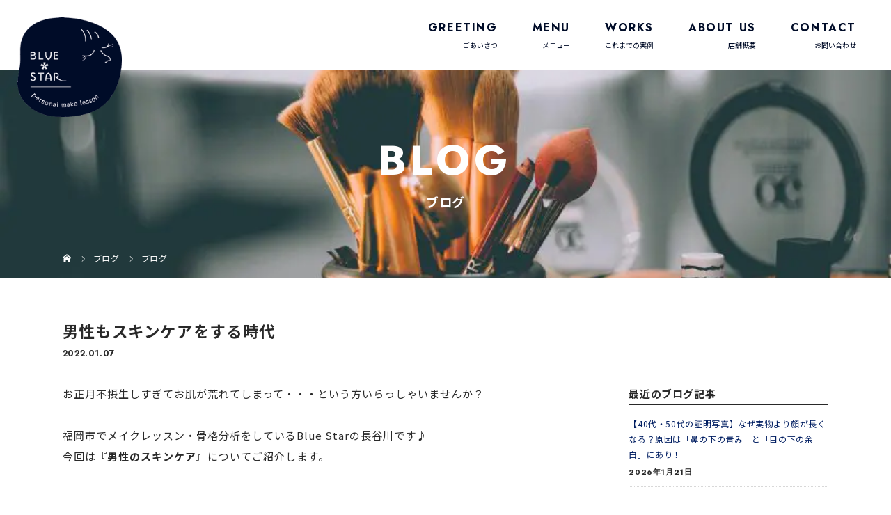

--- FILE ---
content_type: text/html; charset=UTF-8
request_url: https://bluestar-beaute.com/mens-skincare/
body_size: 40984
content:
<!DOCTYPE html>
<html class="pc" dir="ltr" lang="ja" prefix="og: https://ogp.me/ns#">
<head>
<meta charset="UTF-8">

<meta name="viewport" content="width=device-width">

<!--[if lt IE 9]>
<script src="https://bluestar-beaute.com/wp-content/themes/story_tcd041/js/html5.js"></script>
<![endif]-->
<link rel="pingback" href="https://bluestar-beaute.com/xmlrpc.php">

		<!-- All in One SEO 4.9.3 - aioseo.com -->
		<title>男性もスキンケアをする時代 - 福岡市のメイクレッスン・骨格分析ならBlue Star</title>
	<meta name="description" content="お正月不摂生しすぎてお肌が荒れてしまって・・・という方いらっしゃいませんか？ 福岡市でメイクレッ" />
	<meta name="robots" content="max-image-preview:large" />
	<meta name="author" content="bluestar"/>
	<link rel="canonical" href="https://bluestar-beaute.com/mens-skincare/" />
	<meta name="generator" content="All in One SEO (AIOSEO) 4.9.3" />
		<meta property="og:locale" content="ja_JP" />
		<meta property="og:site_name" content="福岡市のメイクレッスン・骨格分析ならBlue Star - メイクを論理的に考え、あなたの魅力を最大限に引き出すメイクレシピをつくる【Blue Star】は福岡市にあります。一人一人骨格や顔も違い、魅力やコンプレックスも異なります。流行りのメイクをしてみても、なんか違うと悩みますよね。私たちはお客様の理想と骨格分析の理論を取り入れながら、メイク相談であなたが似合うメイクをご提案いたします。メイクレッスンは完全予約制のマンツーマン対応。メンズメイクもおまかせください。" />
		<meta property="og:type" content="article" />
		<meta property="og:title" content="男性もスキンケアをする時代 - 福岡市のメイクレッスン・骨格分析ならBlue Star" />
		<meta property="og:description" content="お正月不摂生しすぎてお肌が荒れてしまって・・・という方いらっしゃいませんか？ 福岡市でメイクレッ" />
		<meta property="og:url" content="https://bluestar-beaute.com/mens-skincare/" />
		<meta property="article:published_time" content="2022-01-07T08:23:46+00:00" />
		<meta property="article:modified_time" content="2022-01-07T08:38:52+00:00" />
		<meta name="twitter:card" content="summary" />
		<meta name="twitter:title" content="男性もスキンケアをする時代 - 福岡市のメイクレッスン・骨格分析ならBlue Star" />
		<meta name="twitter:description" content="お正月不摂生しすぎてお肌が荒れてしまって・・・という方いらっしゃいませんか？ 福岡市でメイクレッ" />
		<script type="application/ld+json" class="aioseo-schema">
			{"@context":"https:\/\/schema.org","@graph":[{"@type":"BlogPosting","@id":"https:\/\/bluestar-beaute.com\/mens-skincare\/#blogposting","name":"\u7537\u6027\u3082\u30b9\u30ad\u30f3\u30b1\u30a2\u3092\u3059\u308b\u6642\u4ee3 - \u798f\u5ca1\u5e02\u306e\u30e1\u30a4\u30af\u30ec\u30c3\u30b9\u30f3\u30fb\u9aa8\u683c\u5206\u6790\u306a\u3089Blue Star","headline":"\u7537\u6027\u3082\u30b9\u30ad\u30f3\u30b1\u30a2\u3092\u3059\u308b\u6642\u4ee3","author":{"@id":"https:\/\/bluestar-beaute.com\/author\/bluestar\/#author"},"publisher":{"@id":"https:\/\/bluestar-beaute.com\/#organization"},"datePublished":"2022-01-07T17:23:46+09:00","dateModified":"2022-01-07T17:38:52+09:00","inLanguage":"ja","mainEntityOfPage":{"@id":"https:\/\/bluestar-beaute.com\/mens-skincare\/#webpage"},"isPartOf":{"@id":"https:\/\/bluestar-beaute.com\/mens-skincare\/#webpage"},"articleSection":"\u30d6\u30ed\u30b0"},{"@type":"BreadcrumbList","@id":"https:\/\/bluestar-beaute.com\/mens-skincare\/#breadcrumblist","itemListElement":[{"@type":"ListItem","@id":"https:\/\/bluestar-beaute.com#listItem","position":1,"name":"\u30db\u30fc\u30e0","item":"https:\/\/bluestar-beaute.com","nextItem":{"@type":"ListItem","@id":"https:\/\/bluestar-beaute.com\/category\/blog\/#listItem","name":"\u30d6\u30ed\u30b0"}},{"@type":"ListItem","@id":"https:\/\/bluestar-beaute.com\/category\/blog\/#listItem","position":2,"name":"\u30d6\u30ed\u30b0","item":"https:\/\/bluestar-beaute.com\/category\/blog\/","nextItem":{"@type":"ListItem","@id":"https:\/\/bluestar-beaute.com\/mens-skincare\/#listItem","name":"\u7537\u6027\u3082\u30b9\u30ad\u30f3\u30b1\u30a2\u3092\u3059\u308b\u6642\u4ee3"},"previousItem":{"@type":"ListItem","@id":"https:\/\/bluestar-beaute.com#listItem","name":"\u30db\u30fc\u30e0"}},{"@type":"ListItem","@id":"https:\/\/bluestar-beaute.com\/mens-skincare\/#listItem","position":3,"name":"\u7537\u6027\u3082\u30b9\u30ad\u30f3\u30b1\u30a2\u3092\u3059\u308b\u6642\u4ee3","previousItem":{"@type":"ListItem","@id":"https:\/\/bluestar-beaute.com\/category\/blog\/#listItem","name":"\u30d6\u30ed\u30b0"}}]},{"@type":"Organization","@id":"https:\/\/bluestar-beaute.com\/#organization","name":"\u798f\u5ca1\u5e02\u306e\u30e1\u30a4\u30af\u30ec\u30c3\u30b9\u30f3\u30fb\u9aa8\u683c\u5206\u6790\u306a\u3089Blue Star","description":"\u30e1\u30a4\u30af\u3092\u8ad6\u7406\u7684\u306b\u8003\u3048\u3001\u3042\u306a\u305f\u306e\u9b45\u529b\u3092\u6700\u5927\u9650\u306b\u5f15\u304d\u51fa\u3059\u30e1\u30a4\u30af\u30ec\u30b7\u30d4\u3092\u3064\u304f\u308b\u3010Blue Star\u3011\u306f\u798f\u5ca1\u5e02\u306b\u3042\u308a\u307e\u3059\u3002\u4e00\u4eba\u4e00\u4eba\u9aa8\u683c\u3084\u9854\u3082\u9055\u3044\u3001\u9b45\u529b\u3084\u30b3\u30f3\u30d7\u30ec\u30c3\u30af\u30b9\u3082\u7570\u306a\u308a\u307e\u3059\u3002\u6d41\u884c\u308a\u306e\u30e1\u30a4\u30af\u3092\u3057\u3066\u307f\u3066\u3082\u3001\u306a\u3093\u304b\u9055\u3046\u3068\u60a9\u307f\u307e\u3059\u3088\u306d\u3002\u79c1\u305f\u3061\u306f\u304a\u5ba2\u69d8\u306e\u7406\u60f3\u3068\u9aa8\u683c\u5206\u6790\u306e\u7406\u8ad6\u3092\u53d6\u308a\u5165\u308c\u306a\u304c\u3089\u3001\u30e1\u30a4\u30af\u76f8\u8ac7\u3067\u3042\u306a\u305f\u304c\u4f3c\u5408\u3046\u30e1\u30a4\u30af\u3092\u3054\u63d0\u6848\u3044\u305f\u3057\u307e\u3059\u3002\u30e1\u30a4\u30af\u30ec\u30c3\u30b9\u30f3\u306f\u5b8c\u5168\u4e88\u7d04\u5236\u306e\u30de\u30f3\u30c4\u30fc\u30de\u30f3\u5bfe\u5fdc\u3002\u30e1\u30f3\u30ba\u30e1\u30a4\u30af\u3082\u304a\u307e\u304b\u305b\u304f\u3060\u3055\u3044\u3002","url":"https:\/\/bluestar-beaute.com\/"},{"@type":"Person","@id":"https:\/\/bluestar-beaute.com\/author\/bluestar\/#author","url":"https:\/\/bluestar-beaute.com\/author\/bluestar\/","name":"bluestar","image":{"@type":"ImageObject","@id":"https:\/\/bluestar-beaute.com\/mens-skincare\/#authorImage","url":"https:\/\/secure.gravatar.com\/avatar\/f22fa0c47670c7b090cce415f06bc1d8?s=96&d=mm&r=g","width":96,"height":96,"caption":"bluestar"}},{"@type":"WebPage","@id":"https:\/\/bluestar-beaute.com\/mens-skincare\/#webpage","url":"https:\/\/bluestar-beaute.com\/mens-skincare\/","name":"\u7537\u6027\u3082\u30b9\u30ad\u30f3\u30b1\u30a2\u3092\u3059\u308b\u6642\u4ee3 - \u798f\u5ca1\u5e02\u306e\u30e1\u30a4\u30af\u30ec\u30c3\u30b9\u30f3\u30fb\u9aa8\u683c\u5206\u6790\u306a\u3089Blue Star","description":"\u304a\u6b63\u6708\u4e0d\u6442\u751f\u3057\u3059\u304e\u3066\u304a\u808c\u304c\u8352\u308c\u3066\u3057\u307e\u3063\u3066\u30fb\u30fb\u30fb\u3068\u3044\u3046\u65b9\u3044\u3089\u3063\u3057\u3083\u3044\u307e\u305b\u3093\u304b\uff1f \u798f\u5ca1\u5e02\u3067\u30e1\u30a4\u30af\u30ec\u30c3","inLanguage":"ja","isPartOf":{"@id":"https:\/\/bluestar-beaute.com\/#website"},"breadcrumb":{"@id":"https:\/\/bluestar-beaute.com\/mens-skincare\/#breadcrumblist"},"author":{"@id":"https:\/\/bluestar-beaute.com\/author\/bluestar\/#author"},"creator":{"@id":"https:\/\/bluestar-beaute.com\/author\/bluestar\/#author"},"datePublished":"2022-01-07T17:23:46+09:00","dateModified":"2022-01-07T17:38:52+09:00"},{"@type":"WebSite","@id":"https:\/\/bluestar-beaute.com\/#website","url":"https:\/\/bluestar-beaute.com\/","name":"\u798f\u5ca1\u5e02\u306e\u30e1\u30a4\u30af\u30ec\u30c3\u30b9\u30f3\u30fb\u9aa8\u683c\u5206\u6790\u306a\u3089Blue Star","description":"\u30e1\u30a4\u30af\u3092\u8ad6\u7406\u7684\u306b\u8003\u3048\u3001\u3042\u306a\u305f\u306e\u9b45\u529b\u3092\u6700\u5927\u9650\u306b\u5f15\u304d\u51fa\u3059\u30e1\u30a4\u30af\u30ec\u30b7\u30d4\u3092\u3064\u304f\u308b\u3010Blue Star\u3011\u306f\u798f\u5ca1\u5e02\u306b\u3042\u308a\u307e\u3059\u3002\u4e00\u4eba\u4e00\u4eba\u9aa8\u683c\u3084\u9854\u3082\u9055\u3044\u3001\u9b45\u529b\u3084\u30b3\u30f3\u30d7\u30ec\u30c3\u30af\u30b9\u3082\u7570\u306a\u308a\u307e\u3059\u3002\u6d41\u884c\u308a\u306e\u30e1\u30a4\u30af\u3092\u3057\u3066\u307f\u3066\u3082\u3001\u306a\u3093\u304b\u9055\u3046\u3068\u60a9\u307f\u307e\u3059\u3088\u306d\u3002\u79c1\u305f\u3061\u306f\u304a\u5ba2\u69d8\u306e\u7406\u60f3\u3068\u9aa8\u683c\u5206\u6790\u306e\u7406\u8ad6\u3092\u53d6\u308a\u5165\u308c\u306a\u304c\u3089\u3001\u30e1\u30a4\u30af\u76f8\u8ac7\u3067\u3042\u306a\u305f\u304c\u4f3c\u5408\u3046\u30e1\u30a4\u30af\u3092\u3054\u63d0\u6848\u3044\u305f\u3057\u307e\u3059\u3002\u30e1\u30a4\u30af\u30ec\u30c3\u30b9\u30f3\u306f\u5b8c\u5168\u4e88\u7d04\u5236\u306e\u30de\u30f3\u30c4\u30fc\u30de\u30f3\u5bfe\u5fdc\u3002\u30e1\u30f3\u30ba\u30e1\u30a4\u30af\u3082\u304a\u307e\u304b\u305b\u304f\u3060\u3055\u3044\u3002","inLanguage":"ja","publisher":{"@id":"https:\/\/bluestar-beaute.com\/#organization"}}]}
		</script>
		<!-- All in One SEO -->

<link rel='dns-prefetch' href='//s.w.org' />
<link rel="alternate" type="application/rss+xml" title="福岡市のメイクレッスン・骨格分析ならBlue Star &raquo; 男性もスキンケアをする時代 のコメントのフィード" href="https://bluestar-beaute.com/mens-skincare/feed/" />
<link rel='stylesheet' id='wp-block-library-css'  href='https://bluestar-beaute.com/wp-includes/css/dist/block-library/style.min.css?ver=6.0.11' type='text/css' media='all' />
<link rel='stylesheet' id='aioseo/css/src/vue/standalone/blocks/table-of-contents/global.scss-css'  href='https://bluestar-beaute.com/wp-content/plugins/all-in-one-seo-pack/dist/Lite/assets/css/table-of-contents/global.e90f6d47.css?ver=4.9.3' type='text/css' media='all' />
<style id='global-styles-inline-css' type='text/css'>
body{--wp--preset--color--black: #000000;--wp--preset--color--cyan-bluish-gray: #abb8c3;--wp--preset--color--white: #ffffff;--wp--preset--color--pale-pink: #f78da7;--wp--preset--color--vivid-red: #cf2e2e;--wp--preset--color--luminous-vivid-orange: #ff6900;--wp--preset--color--luminous-vivid-amber: #fcb900;--wp--preset--color--light-green-cyan: #7bdcb5;--wp--preset--color--vivid-green-cyan: #00d084;--wp--preset--color--pale-cyan-blue: #8ed1fc;--wp--preset--color--vivid-cyan-blue: #0693e3;--wp--preset--color--vivid-purple: #9b51e0;--wp--preset--gradient--vivid-cyan-blue-to-vivid-purple: linear-gradient(135deg,rgba(6,147,227,1) 0%,rgb(155,81,224) 100%);--wp--preset--gradient--light-green-cyan-to-vivid-green-cyan: linear-gradient(135deg,rgb(122,220,180) 0%,rgb(0,208,130) 100%);--wp--preset--gradient--luminous-vivid-amber-to-luminous-vivid-orange: linear-gradient(135deg,rgba(252,185,0,1) 0%,rgba(255,105,0,1) 100%);--wp--preset--gradient--luminous-vivid-orange-to-vivid-red: linear-gradient(135deg,rgba(255,105,0,1) 0%,rgb(207,46,46) 100%);--wp--preset--gradient--very-light-gray-to-cyan-bluish-gray: linear-gradient(135deg,rgb(238,238,238) 0%,rgb(169,184,195) 100%);--wp--preset--gradient--cool-to-warm-spectrum: linear-gradient(135deg,rgb(74,234,220) 0%,rgb(151,120,209) 20%,rgb(207,42,186) 40%,rgb(238,44,130) 60%,rgb(251,105,98) 80%,rgb(254,248,76) 100%);--wp--preset--gradient--blush-light-purple: linear-gradient(135deg,rgb(255,206,236) 0%,rgb(152,150,240) 100%);--wp--preset--gradient--blush-bordeaux: linear-gradient(135deg,rgb(254,205,165) 0%,rgb(254,45,45) 50%,rgb(107,0,62) 100%);--wp--preset--gradient--luminous-dusk: linear-gradient(135deg,rgb(255,203,112) 0%,rgb(199,81,192) 50%,rgb(65,88,208) 100%);--wp--preset--gradient--pale-ocean: linear-gradient(135deg,rgb(255,245,203) 0%,rgb(182,227,212) 50%,rgb(51,167,181) 100%);--wp--preset--gradient--electric-grass: linear-gradient(135deg,rgb(202,248,128) 0%,rgb(113,206,126) 100%);--wp--preset--gradient--midnight: linear-gradient(135deg,rgb(2,3,129) 0%,rgb(40,116,252) 100%);--wp--preset--duotone--dark-grayscale: url('#wp-duotone-dark-grayscale');--wp--preset--duotone--grayscale: url('#wp-duotone-grayscale');--wp--preset--duotone--purple-yellow: url('#wp-duotone-purple-yellow');--wp--preset--duotone--blue-red: url('#wp-duotone-blue-red');--wp--preset--duotone--midnight: url('#wp-duotone-midnight');--wp--preset--duotone--magenta-yellow: url('#wp-duotone-magenta-yellow');--wp--preset--duotone--purple-green: url('#wp-duotone-purple-green');--wp--preset--duotone--blue-orange: url('#wp-duotone-blue-orange');--wp--preset--font-size--small: 13px;--wp--preset--font-size--medium: 20px;--wp--preset--font-size--large: 36px;--wp--preset--font-size--x-large: 42px;}.has-black-color{color: var(--wp--preset--color--black) !important;}.has-cyan-bluish-gray-color{color: var(--wp--preset--color--cyan-bluish-gray) !important;}.has-white-color{color: var(--wp--preset--color--white) !important;}.has-pale-pink-color{color: var(--wp--preset--color--pale-pink) !important;}.has-vivid-red-color{color: var(--wp--preset--color--vivid-red) !important;}.has-luminous-vivid-orange-color{color: var(--wp--preset--color--luminous-vivid-orange) !important;}.has-luminous-vivid-amber-color{color: var(--wp--preset--color--luminous-vivid-amber) !important;}.has-light-green-cyan-color{color: var(--wp--preset--color--light-green-cyan) !important;}.has-vivid-green-cyan-color{color: var(--wp--preset--color--vivid-green-cyan) !important;}.has-pale-cyan-blue-color{color: var(--wp--preset--color--pale-cyan-blue) !important;}.has-vivid-cyan-blue-color{color: var(--wp--preset--color--vivid-cyan-blue) !important;}.has-vivid-purple-color{color: var(--wp--preset--color--vivid-purple) !important;}.has-black-background-color{background-color: var(--wp--preset--color--black) !important;}.has-cyan-bluish-gray-background-color{background-color: var(--wp--preset--color--cyan-bluish-gray) !important;}.has-white-background-color{background-color: var(--wp--preset--color--white) !important;}.has-pale-pink-background-color{background-color: var(--wp--preset--color--pale-pink) !important;}.has-vivid-red-background-color{background-color: var(--wp--preset--color--vivid-red) !important;}.has-luminous-vivid-orange-background-color{background-color: var(--wp--preset--color--luminous-vivid-orange) !important;}.has-luminous-vivid-amber-background-color{background-color: var(--wp--preset--color--luminous-vivid-amber) !important;}.has-light-green-cyan-background-color{background-color: var(--wp--preset--color--light-green-cyan) !important;}.has-vivid-green-cyan-background-color{background-color: var(--wp--preset--color--vivid-green-cyan) !important;}.has-pale-cyan-blue-background-color{background-color: var(--wp--preset--color--pale-cyan-blue) !important;}.has-vivid-cyan-blue-background-color{background-color: var(--wp--preset--color--vivid-cyan-blue) !important;}.has-vivid-purple-background-color{background-color: var(--wp--preset--color--vivid-purple) !important;}.has-black-border-color{border-color: var(--wp--preset--color--black) !important;}.has-cyan-bluish-gray-border-color{border-color: var(--wp--preset--color--cyan-bluish-gray) !important;}.has-white-border-color{border-color: var(--wp--preset--color--white) !important;}.has-pale-pink-border-color{border-color: var(--wp--preset--color--pale-pink) !important;}.has-vivid-red-border-color{border-color: var(--wp--preset--color--vivid-red) !important;}.has-luminous-vivid-orange-border-color{border-color: var(--wp--preset--color--luminous-vivid-orange) !important;}.has-luminous-vivid-amber-border-color{border-color: var(--wp--preset--color--luminous-vivid-amber) !important;}.has-light-green-cyan-border-color{border-color: var(--wp--preset--color--light-green-cyan) !important;}.has-vivid-green-cyan-border-color{border-color: var(--wp--preset--color--vivid-green-cyan) !important;}.has-pale-cyan-blue-border-color{border-color: var(--wp--preset--color--pale-cyan-blue) !important;}.has-vivid-cyan-blue-border-color{border-color: var(--wp--preset--color--vivid-cyan-blue) !important;}.has-vivid-purple-border-color{border-color: var(--wp--preset--color--vivid-purple) !important;}.has-vivid-cyan-blue-to-vivid-purple-gradient-background{background: var(--wp--preset--gradient--vivid-cyan-blue-to-vivid-purple) !important;}.has-light-green-cyan-to-vivid-green-cyan-gradient-background{background: var(--wp--preset--gradient--light-green-cyan-to-vivid-green-cyan) !important;}.has-luminous-vivid-amber-to-luminous-vivid-orange-gradient-background{background: var(--wp--preset--gradient--luminous-vivid-amber-to-luminous-vivid-orange) !important;}.has-luminous-vivid-orange-to-vivid-red-gradient-background{background: var(--wp--preset--gradient--luminous-vivid-orange-to-vivid-red) !important;}.has-very-light-gray-to-cyan-bluish-gray-gradient-background{background: var(--wp--preset--gradient--very-light-gray-to-cyan-bluish-gray) !important;}.has-cool-to-warm-spectrum-gradient-background{background: var(--wp--preset--gradient--cool-to-warm-spectrum) !important;}.has-blush-light-purple-gradient-background{background: var(--wp--preset--gradient--blush-light-purple) !important;}.has-blush-bordeaux-gradient-background{background: var(--wp--preset--gradient--blush-bordeaux) !important;}.has-luminous-dusk-gradient-background{background: var(--wp--preset--gradient--luminous-dusk) !important;}.has-pale-ocean-gradient-background{background: var(--wp--preset--gradient--pale-ocean) !important;}.has-electric-grass-gradient-background{background: var(--wp--preset--gradient--electric-grass) !important;}.has-midnight-gradient-background{background: var(--wp--preset--gradient--midnight) !important;}.has-small-font-size{font-size: var(--wp--preset--font-size--small) !important;}.has-medium-font-size{font-size: var(--wp--preset--font-size--medium) !important;}.has-large-font-size{font-size: var(--wp--preset--font-size--large) !important;}.has-x-large-font-size{font-size: var(--wp--preset--font-size--x-large) !important;}
</style>
<link rel='stylesheet' id='story-slick-css'  href='https://bluestar-beaute.com/wp-content/themes/story_tcd041/css/slick.css?ver=6.0.11' type='text/css' media='all' />
<link rel='stylesheet' id='story-slick-theme-css'  href='https://bluestar-beaute.com/wp-content/themes/story_tcd041/css/slick-theme.css?ver=6.0.11' type='text/css' media='all' />
<link rel='stylesheet' id='story-style-css'  href='https://bluestar-beaute.com/wp-content/themes/story_tcd041/style.css?ver=1.7' type='text/css' media='all' />
<link rel='stylesheet' id='story-responsive-css'  href='https://bluestar-beaute.com/wp-content/themes/story_tcd041/responsive.css?ver=1.7' type='text/css' media='all' />
<link rel='stylesheet' id='story-footer-bar-css'  href='https://bluestar-beaute.com/wp-content/themes/story_tcd041/css/footer-bar.css?ver=1.7' type='text/css' media='all' />
<script type='text/javascript' src='https://bluestar-beaute.com/wp-includes/js/jquery/jquery.min.js?ver=3.6.0' id='jquery-core-js'></script>
<script type='text/javascript' src='https://bluestar-beaute.com/wp-includes/js/jquery/jquery-migrate.min.js?ver=3.3.2' id='jquery-migrate-js'></script>
<script type='text/javascript' src='https://bluestar-beaute.com/wp-content/themes/story_tcd041/js/slick.min.js?ver=1.7' id='story-slick-js'></script>
<script type='text/javascript' src='https://bluestar-beaute.com/wp-content/themes/story_tcd041/js/functions.js?ver=1.7' id='story-script-js'></script>
<script type='text/javascript' src='https://bluestar-beaute.com/wp-content/themes/story_tcd041/js/responsive.js?ver=1.7' id='story-responsive-js'></script>
<link rel="https://api.w.org/" href="https://bluestar-beaute.com/wp-json/" /><link rel="alternate" type="application/json" href="https://bluestar-beaute.com/wp-json/wp/v2/posts/194" /><link rel="EditURI" type="application/rsd+xml" title="RSD" href="https://bluestar-beaute.com/xmlrpc.php?rsd" />
<link rel="wlwmanifest" type="application/wlwmanifest+xml" href="https://bluestar-beaute.com/wp-includes/wlwmanifest.xml" /> 
<meta name="generator" content="WordPress 6.0.11" />
<link rel='shortlink' href='https://bluestar-beaute.com/?p=194' />
<link rel="alternate" type="application/json+oembed" href="https://bluestar-beaute.com/wp-json/oembed/1.0/embed?url=https%3A%2F%2Fbluestar-beaute.com%2Fmens-skincare%2F" />
<link rel="alternate" type="text/xml+oembed" href="https://bluestar-beaute.com/wp-json/oembed/1.0/embed?url=https%3A%2F%2Fbluestar-beaute.com%2Fmens-skincare%2F&#038;format=xml" />
<style type="text/css">

</style>
<noscript><style>.lazyload[data-src]{display:none !important;}</style></noscript><style>.lazyload{background-image:none !important;}.lazyload:before{background-image:none !important;}</style>		<style type="text/css" id="wp-custom-css">
			.blue-star-menu-note {   

 border: 3px solid #FF6346;
    border-radius: 20px;
    padding: 10px;
    margin-top: 30px;
    background: bisque;
}		</style>
			
<style>
</style>
<!--スマホ表示時のみ電話番号にリンク-->
<script type="text/javascript">
	  function smtel(telno){
		  if((navigator.userAgent.indexOf('iPhone') > 0 && navigator.userAgent.indexOf('iPod') == -1) || navigator.userAgent.indexOf('Android') > 0 && navigator.userAgent.indexOf('Mobile') > 0){
			  document.write('<a class="tel-link" href="tel:'+telno+'">'+telno+'</a>');
		  }else{
			  document.write('<span class="tel-link">'+telno+'</span>');
		  }
	  }
</script>
  
<!--font-awesome-->
<link href="https://use.fontawesome.com/releases/v5.6.1/css/all.css" rel="stylesheet">
<!--font-awesomeここまで-->
	
<!-- web font -->
<link rel="preconnect" href="https://fonts.googleapis.com">
<link rel="preconnect" href="https://fonts.gstatic.com" crossorigin>
<link href="https://fonts.googleapis.com/css2?family=Jost:wght@100;700&family=Noto+Sans+JP:wght@400;700&display=swap" rel="stylesheet">
<!-- web font END -->

<!-- originalCSS -->
<!-- <link rel="stylesheet" type="text/css" href="https://bluestar-beaute.com/wp-content/themes/story_tcd041/original.css"> -->
<link rel="stylesheet" href=https://bluestar-beaute.com/wp-content/themes/story_tcd041/original.css?ver=202601211718>
<!-- originalCSS END -->
	
<!-- ファビコン -->
<link rel="icon" href="https://bluestar-beaute.com/wp-content/themes/story_tcd041/img/favicon.ico">
 
<!-- スマホ用アイコン -->
<link rel="apple-touch-icon" sizes="180x180" href="https://bluestar-beaute.com/wp-content/themes/story_tcd041/img/app-icon.png">

	<!-- Google tag (gtag.js) -->
<script async src="https://www.googletagmanager.com/gtag/js?id=G-B8PM3E079Z"></script>
<script>
  window.dataLayer = window.dataLayer || [];
  function gtag(){dataLayer.push(arguments);}
  gtag('js', new Date());

  gtag('config', 'G-B8PM3E079Z');
</script>
<meta name="google-site-verification" content="KwQQ_7HCciSFiD66w4q7iAtOOEdxGQq-bKwWZ-LuUZs" />
</head>
<body class="post-template-default single single-post postid-194 single-format-standard font-type1">
<div id="site-loader-overlay"><div id="site-loader-spinner" style="border: 3px solid rgba(159, 136, 110, .5); border-left: 3px solid #9F886E;">Loading</div></div>
<div id="site_wrap">
<header class="header">
	<div class="header-bar header-bar-fixed" style="background-color: #FFFFFF; color: #666666;">
		<div class="header-bar-inner inner">
			<div class="logo logo-image"><a href="https://bluestar-beaute.com/" data-label="福岡市のメイクレッスン・骨格分析ならBlue Star"><img class="h_logo lazyload" src="[data-uri]" alt="福岡市のメイクレッスン・骨格分析ならBlue Star" data-src="https://bluestar-beaute.com/wp-content/uploads/2021/11/logo.png" decoding="async" data-eio-rwidth="400" data-eio-rheight="382"><noscript><img class="h_logo" src="https://bluestar-beaute.com/wp-content/uploads/2021/11/logo.png" alt="福岡市のメイクレッスン・骨格分析ならBlue Star" data-eio="l"></noscript></a></div>
			<a href="#" id="global-nav-button" class="global-nav-button"></a>
			<nav id="global-nav" class="global-nav"><ul id="menu-%e3%82%b0%e3%83%ad%e3%83%bc%e3%83%90%e3%83%ab%e3%83%a1%e3%83%8b%e3%83%a5%e3%83%bc" class="menu"><li id="menu-item-23" class="global-menu-home menu-item menu-item-type-post_type menu-item-object-page menu-item-home menu-item-23"><a href="https://bluestar-beaute.com/"><span></span>HOME</a></li>
<li id="menu-item-24" class="global-menu-greeting menu-item menu-item-type-post_type menu-item-object-page menu-item-24"><a href="https://bluestar-beaute.com/greeting/"><span></span>GREETING</a></li>
<li id="menu-item-26" class="global-menu-menu menu-item menu-item-type-post_type menu-item-object-page menu-item-26"><a href="https://bluestar-beaute.com/menu/"><span></span>MENU</a></li>
<li id="menu-item-60" class="global-menu-works menu-item menu-item-type-custom menu-item-object-custom menu-item-60"><a href="https://bluestar-beaute.com/works/"><span></span>WORKS</a></li>
<li id="menu-item-28" class="global-menu-aboutus menu-item menu-item-type-post_type menu-item-object-page menu-item-has-children menu-item-28"><a href="https://bluestar-beaute.com/about/"><span></span>ABOUT US</a>
<ul class="sub-menu">
	<li id="menu-item-58" class="menu-item menu-item-type-post_type menu-item-object-page current_page_parent menu-item-58"><a href="https://bluestar-beaute.com/blog/"><span></span>ブログ</a></li>
</ul>
</li>
<li id="menu-item-25" class="global-menu-contact menu-item menu-item-type-post_type menu-item-object-page menu-item-has-children menu-item-25"><a href="https://bluestar-beaute.com/reserved/"><span></span>CONTACT</a>
<ul class="sub-menu">
	<li id="menu-item-27" class="menu-item menu-item-type-post_type menu-item-object-page menu-item-27"><a href="https://bluestar-beaute.com/faq/"><span></span>よくある質問</a></li>
</ul>
</li>
</ul></nav>		</div>
	</div>
	<div class="signage lazyload" style="" data-back="https://bluestar-beaute.com/wp-content/uploads/2021/12/header_content.jpg">
		<div class="signage-content">
			<h1 class="signage-title headline-font-type">BLOG</h1>
			<p class="signage-title-sub">ブログ</p>
		</div>
	</div>
	<div class="breadcrumb-wrapper">
		<ul class="breadcrumb inner" itemscope itemtype="http://schema.org/BreadcrumbList">
			<li class="home" itemprop="itemListElement" itemscope itemtype="http://schema.org/ListItem">
				<a href="https://bluestar-beaute.com/" itemprop="item">
					<span itemprop="name">HOME</span>
				</a>
				<meta itemprop="position" content="1" />
			</li>
						<li itemprop="itemListElement" itemscope itemtype="http://schema.org/ListItem">
				<a href="https://bluestar-beaute.com/blog/" itemprop="item">
					<span itemprop="name">ブログ</span>
				</a>
				<meta itemprop="position" content="2" />
			</li>
			<li itemprop="itemListElement" itemscope itemtype="http://schema.org/ListItem">
							<a href="https://bluestar-beaute.com/category/blog/" itemscope itemtype="http://schema.org/Thing" itemprop="item">
					<span itemprop="name">ブログ</span>
				</a>
							<meta itemprop="position" content="3" />
			</li>
								</ul>
	</div>
</header>
<div class="main">
	<div class="inner">
		<div class="post-header">
			<h1 class="post-title headline-font-type" style="font-size: 42px;">男性もスキンケアをする時代</h1>
			<p class="post-meta">
				<time class="post-date" datetime="2022-01-07">2022.01.07</time>			</p>
		</div>
		<div class="clearfix">
			<div class="primary fleft">
				<div class="post-content">
<p>お正月不摂生しすぎてお肌が荒れてしまって・・・という方いらっしゃいませんか？</p>
<p>&nbsp;</p>
<p>福岡市でメイクレッスン・骨格分析をしているBlue Starの長谷川です♪</p>
<p>今回は<strong>『男性のスキンケア』</strong>についてご紹介します。</p>
<h2>男性のスキンケアについて</h2>
<p>最近は男性のスキンケアも一般的になりつつあり、メンズコスメも随分増えてきました。</p>
<p>男性用というからには女性用と違うものであろうと察しがつきます。</p>
<p>&nbsp;</p>
<p>では男性と女性の肌のはどう違うのでしょうか？</p>
<h3>男性と女性の肌の違い</h3>
<p>男性の肌は皮膚が厚く、キメが粗くて毛穴が目立ちやすい、肌触りもザラザラする傾向にあります。</p>
<p>また、女性の肌に比べて皮脂の分泌量が2～3倍と多いですが、水分蒸散量は2倍以上あり、肌の水分量は女性のわずか30～50％にしかすぎません。</p>
<p><strong>皮脂が多いため乾燥を感じにくいですが、実際乾燥しやすい</strong>のが男性の肌の特徴です。</p>
<p>&nbsp;</p>
<p>女性の肌は男性の肌に比べて保水力はありますが、<strong>皮膚が薄いため外的要因によるダメージを受けやすい</strong>のが特徴です。</p>
<p>そのためシミやそばかすなどができやすくなっています。</p>
<p>また、ホルモンバランスの変化により肌の状態も変化します。</p>
<p>&nbsp;</p>
<p>男女に共通してスキンケアで大切なのは<strong>「洗顔」「保湿」「紫外線対策」</strong>の３つです。</p>
<h3>男性はひげそり後の保湿が大事！</h3>
<p>男性のスキンケアでは、ひげそり後の保湿が重要です。</p>
<p>男性の肌は保水力が低いにもかかわらず、日々のひげそりによる摩擦で肌表面を傷つけてしまっています。</p>
<p>ひげそりにかける時間が長い人ほど<strong>肌あれや色素沈着が多く見られる</strong>、という調査結果もあるそうです。</p>
<p>&nbsp;</p>
<p>毎日のスキンケアとしては、朝と夜1日2回の洗顔で余分な皮脂を落とし、洗顔後は化粧水などでしっかり保湿すること。</p>
<p>日本人男性は化粧水の使用率はとても高いけれども、その後<strong>乳液を使わない方が多い</strong>のが特徴なんだそうです。</p>
<p>&nbsp;</p>
<p>みなさんちゃんと乳液使ってますか？</p>
<p>化粧水だけでは、瞬間的にはうるおってもすぐに蒸発してしまいます。</p>
<p>ちゃんと保湿をするためには水分を与えた後、<strong>肌の中の水分を逃さないよう</strong>油分でふたをする必要があります。</p>
<p>&nbsp;</p>
<p>化粧水の後は乳液もしくはクリームで蓋をすることが大切です。</p>
<p>ひげそり後にはとくにていねいに保湿してあげましょう！</p>
<h3>紫外線対策は１年中やること！</h3>
<p>女性では当たり前になってきた紫外線対策ですが、男性で紫外線対策をしっかり行っている人はまたまだ少ないのではないでしょうか？</p>
<p>&nbsp;</p>
<p>紫外線は1年中、曇りの日でも降り注いでいます。</p>
<p>紫外線によるダメージは、<strong>シミ</strong>はもちろん肌の乾燥が進むことで<strong>シワやたるみ</strong>などにもつながります。</p>
<p>&nbsp;</p>
<p>年齢を重ねてから肌に最も差が出るが紫外線対策。</p>
<p>男性の方も紫外線対策は<strong>一年中必要</strong>です。</p>
<p>&nbsp;</p>
<p>肌は体やメンタルのコンディション、ライフスタイルの変化を映し出します。</p>
<p>日々の肌の状態を自分の目や手で確認し、自分の肌を知り、自分に合うスキンケアを探し、肌が本来もっている力や美しさを引き出してあげてください。</p>
<p>毎日の努力が未来の自分の肌を作ります。<br />
もし、皆さんのまわりにまだ何もしていない男性がいたら、スキンケアの価値をぜひ伝えてあげてください。</p>
<div class="tel-box">
<h2>お電話でのご予約</h2>
<address class="footer_tel">Tel.<a href="tel:080-3509-5393">080-3509-5393</a></address>
<p class="footer-info">お問い合わせ時間8:00～22:00</p>
<p class="footer-caution">上記時間外をご希望の場合もお気軽にご相談ください。</p>
<p class="contact-caution">Webサイトを見たとお知らせください。</p>
<p class="contact-caution">営業や勧誘のお電話はご遠慮ください。</p>
</div>
				</div>
				<!-- banner1 -->
				<div class="single_share clearfix" id="single_share_bottom">
<div class="share-type1 share-btm">
 
	<div class="sns mt10">
		<ul class="type1 clearfix">
			<li class="twitter">
				<a href="http://twitter.com/share?text=%E7%94%B7%E6%80%A7%E3%82%82%E3%82%B9%E3%82%AD%E3%83%B3%E3%82%B1%E3%82%A2%E3%82%92%E3%81%99%E3%82%8B%E6%99%82%E4%BB%A3&url=https%3A%2F%2Fbluestar-beaute.com%2Fmens-skincare%2F&via=&tw_p=tweetbutton&related=" onclick="javascript:window.open(this.href, '', 'menubar=no,toolbar=no,resizable=yes,scrollbars=yes,height=400,width=600');return false;"><i class="icon-twitter"></i><span class="ttl">Tweet</span><span class="share-count"></span></a>
			</li>
			<li class="hatebu">
				<a href="http://b.hatena.ne.jp/add?mode=confirm&url=https%3A%2F%2Fbluestar-beaute.com%2Fmens-skincare%2F" onclick="javascript:window.open(this.href, '', 'menubar=no,toolbar=no,resizable=yes,scrollbars=yes,height=400,width=510');return false;" ><i class="icon-hatebu"></i><span class="ttl">Hatena</span><span class="share-count"></span></a>
			</li>
		</ul>
	</div>
</div>
				</div>
				<!-- banner2 -->
			</div>
		<div class="secondary fright">

		<div class="side_widget clearfix widget_recent_entries" id="recent-posts-3">

		<h4 class="headline-bar">最近のブログ記事</h4>
		<ul>
											<li>
					<a href="https://bluestar-beaute.com/id-photo-2/">【40代・50代の証明写真】なぜ実物より顔が長くなる？原因は「鼻の下の青み」と「目の下の余白」にあり！</a>
											<span class="post-date">2026年1月21日</span>
									</li>
											<li>
					<a href="https://bluestar-beaute.com/eye-makeup-3/">【初心者必見】なぜか上手くいかない……を卒業。アイメイクが劇的に変わる「3つの鉄則」</a>
											<span class="post-date">2026年1月20日</span>
									</li>
											<li>
					<a href="https://bluestar-beaute.com/eyebrow-20/">顔の印象は眉で決まる！骨格別「似合う眉毛」の基本ルール</a>
											<span class="post-date">2026年1月19日</span>
									</li>
											<li>
					<a href="https://bluestar-beaute.com/new-year-2026/">【新年のご挨拶】2026年、もっと「自分の魅力」を使いこなす一年に。</a>
											<span class="post-date">2026年1月14日</span>
									</li>
											<li>
					<a href="https://bluestar-beaute.com/year-end-2025/">【年末のご挨拶】来年も「素材を活かすメイク」で、鏡を見るのを毎日の楽しみに</a>
											<span class="post-date">2025年12月29日</span>
									</li>
					</ul>

		</div>
		</div>
		</div>
	</div>
</div>
<footer>
	<div class="footer_map">
<!-- 		<iframe  width="100%" height="400" style="border:0;" allowfullscreen="" loading="lazy" referrerpolicy="no-referrer-when-downgrade" data-src="https://www.google.com/maps/embed?pb=!1m18!1m12!1m3!1d3323.767874654763!2d130.4074327!3d33.58537570000001!2m3!1f0!2f0!3f0!3m2!1i1024!2i768!4f13.1!3m3!1m2!1s0x354191976431576f%3A0x8236edab7b7189ef!2z44CSODEwLTAwMDMg56aP5bKh55yM56aP5bKh5biC5Lit5aSu5Yy65pil5ZCJ77yR5LiB55uu77yR77yV4oiS77yRIOOCqOODq-ODleOCo-ODs-WkqeelnuWNlw!5e0!3m2!1sja!2sjp!4v1681696405645!5m2!1sja!2sjp" class="lazyload"></iframe> -->
<!-- 		<iframe  width="100%" height="400" style="border:0;" allowfullscreen="" loading="lazy" referrerpolicy="no-referrer-when-downgrade" data-src="https://www.google.com/maps/embed?pb=!1m18!1m12!1m3!1d1661.8837034625676!2d130.40617073648679!3d33.58538784223658!2m3!1f0!2f0!3f0!3m2!1i1024!2i768!4f13.1!3m3!1m2!1s0x35419185cc7c75e7%3A0x1a302edfd9768350!2z44Ko44Or44OV44Kj44Oz5aSp56We5Y2X!5e0!3m2!1sja!2sjp!4v1701414406481!5m2!1sja!2sjp" class="lazyload"></iframe> -->
		<iframe  width="100%" height="400" style="border:0;" allowfullscreen="" loading="lazy" referrerpolicy="no-referrer-when-downgrade" data-src="https://www.google.com/maps/embed?pb=!1m18!1m12!1m3!1d3323.4791178902974!2d130.41110707584133!3d33.59287107333349!2m3!1f0!2f0!3f0!3m2!1i1024!2i768!4f13.1!3m3!1m2!1s0x354191c08b9978e9%3A0xb155bb8f681d5cac!2z44Or44Ko44Oh44K-44Oz44Ot44Ov44O844Or56WH5ZyS!5e0!3m2!1sja!2sjp!4v1745205311908!5m2!1sja!2sjp" class="lazyload"></iframe>
	</div>	
	<div class="footer_about_sec flex-inner">
		<div class="footer_about_inner">
			<h2>Blue Star</h2>
<!-- 			<p class="footer-address">〒810-0003 福岡市中央区春吉1丁目15-1 エルフィン天神南301</p> -->
			<p class="footer-address">〒812-0038 福岡県福岡市博多区祇園町2-24 ルエメゾンロワール祇園303</p>
            <address class="footer_tel"><span>Tel.</span><a href="tel:080-3509-5393">080-3509-5393</a></address>
			<p class="footer-info"><span>お問い合わせ時間</span>8:00～22:00<br>
<!-- <span>レッスン場所</span>〒810-0003 福岡市中央区春吉1丁目</p> -->
			<p class="footer-caution">上記時間外をご希望の場合もお気軽にご相談ください。<!--<br>ご予約時にご住所をお伝えいたします。--></p>
			<a href="https://www.instagram.com/blue_star.beaute/" target="_blank" rel="noopener" class="sns-but instagram">Instagram</a>
			<div style="margin: 2% 0;">
				<a href="https://yoya-kuru.com/priority_select.php?s=1061&ifa=" target="_blank"><img src="[data-uri]" class="yoyaku_bunner lazyload" alt="【Blue Star】WEB予約はこちらから" data-src="https://bluestar-beaute.com/wp-content/uploads/2021/12/yoyakuru-banner.jpg" decoding="async" data-eio-rwidth="320" data-eio-rheight="100" /><noscript><img src="https://bluestar-beaute.com/wp-content/uploads/2021/12/yoyakuru-banner.jpg" class="yoyaku_bunner" alt="【Blue Star】WEB予約はこちらから" data-eio="l" /></noscript></a>
			</div>
		</div>
		<div class="footer-menu flex-inner">
			<ul class="footer-menu-list">
				<li><a href="https://bluestar-beaute.com/">HOME</a></li>
				<li><a href="https://bluestar-beaute.com/greeting/">ごあいさつ</a></li>
				<li><a href="https://bluestar-beaute.com/menu/">メニュー</a></li>
				<li><a href="https://bluestar-beaute.com/faq/">よくある質問</a></li>
			</ul>
			<ul class="footer-menu-list">
				<li><a href="https://bluestar-beaute.com/works/">これまでの実例</a></li>
				<li><a href="https://bluestar-beaute.com/about/">店舗概要</a></li>
				<li><a href="https://bluestar-beaute.com/blog/">ブログ</a></li>
				<li><a href="https://bluestar-beaute.com/reserved/">ご予約</a></li>
			</ul>
		</div>
    </div>
	<p class="copyright">Copyright &copy; 福岡市のメイクレッスン・骨格分析なら【Blue Star】. All rights reserved.</p>
	<div id="pagetop" class="pagetop">
		<a href="#"></a>
	</div>
</footer>
 
</div>
<script type='text/javascript' id='eio-lazy-load-js-before'>
var eio_lazy_vars = {"exactdn_domain":"","skip_autoscale":0,"threshold":0};
</script>
<script type='text/javascript' src='https://bluestar-beaute.com/wp-content/plugins/ewww-image-optimizer/includes/lazysizes.min.js?ver=721' id='eio-lazy-load-js'></script>
<script type='text/javascript' src='https://bluestar-beaute.com/wp-content/themes/story_tcd041/js/comment.js?ver=1.7' id='comment-js'></script>
<script type='text/javascript' src='https://bluestar-beaute.com/wp-content/themes/story_tcd041/js/footer-bar.js?ver=1.7' id='story-footer-bar-js'></script>
<script>
jQuery(function(){
jQuery(document).ready(function($){
	$(window).load(function() {
    	$("#site-loader-spinner").delay(600).fadeOut(400);
    	$("#site-loader-overlay").delay(900).fadeOut(800);
    	$("#site-wrap").css("display", "block");
	});
	$(function() {
		setTimeout(function(){
    		$("#site-loader-spinner").delay(600).fadeOut(400);
    	$("#site-loader-overlay").delay(900).fadeOut(800);
    		$("#site-wrap").css("display", "block");
    	}, 3000);
	});
});
jQuery(".footer-gallery-slider").slick({
 
		autoplay: true,
		draggable: true,
		infinite: true,
		arrows: false,
		slidesToShow: 4,
		responsive: [
    		{
     			breakpoint: 992,
      			settings: {
        			slidesToShow: 3
    			}
    		},
    		{
     			breakpoint: 768,
      			settings: {
        			slidesToShow: 2
      			}
    		}
  		]
	});
});
</script>
</body>
</html>


--- FILE ---
content_type: text/css
request_url: https://bluestar-beaute.com/wp-content/themes/story_tcd041/original.css?ver=202601211718
body_size: 39199
content:
@charset "UTF-8";
/* Blue Star */
/* 共通スタイル */
body {
  color: #292929;
  font-family: 'Noto Sans JP', "游ゴシック", YuGothic, "ヒラギノ角ゴ Pro", "Hiragino Kaku Gothic Pro", "メイリオ", "Meiryo", sans-serif !important;
  font-weight: 500;
  font-style: normal;
  counter-reset: number 0;
  font-size: 15px;
  letter-spacing: 0.04rem;
  overflow: hidden;
  background: #ffffff;
  line-height: 2;
}
a {
  color: #011e62;
  font-weight: 700;
}
address {
  font-style: normal;
}
#site-loader-overlay {
  background: #000C28;
}
#site-loader-spinner {
  border-color: #011e62 #011e62 #ffffff #011e62 !important;
}
.header-bar-fixed {
  background: #ffffff !important;
}
.logo-image {
  top: 25px;
  width: 150px;
  height: auto;
  left: 25px;
}
.logo-image a {
  line-height: 1;
  display: block;
}
.logo-image a img {
  width: 100%;
  display: block;
}
.global-nav > ul > li > a {
  padding: 0 0 0 50px;
  color: #000c28;
  position: relative;
  font-weight: 700;
  text-align: right;
  font-family: 'Jost', sans-serif;
  font-size: 16px;
  letter-spacing: 0.1em;
}
.global-nav .current-menu-item > a {
  color: #292929;
}
.global-nav > ul > li > a::after {
  font-family: 'Noto Sans JP', "游ゴシック", YuGothic, "ヒラギノ角ゴ Pro", "Hiragino Kaku Gothic Pro", "メイリオ", "Meiryo", sans-serif;
  position: absolute;
  width: 100%;
  left: 0;
  font-size: 10px;
  line-height: 1;
  bottom: 30px;
  font-weight: 500;
  text-align: right;
  letter-spacing: 0;
}
.global-nav > ul > li.global-menu-greeting > a::after {
  content: 'ごあいさつ';
}
.global-nav > ul > li.global-menu-menu > a::after {
  content: 'メニュー';
}
.global-nav > ul > li.global-menu-works > a::after {
  content: 'これまでの実例';
}
.global-nav > ul > li.global-menu-aboutus > a::after {
  content: '店舗概要';
}
.global-nav > ul > li.global-menu-faq > a::after {
  content: 'よくある質問';
}
.global-nav > ul > li.global-menu-contact > a::after {
  content: 'お問い合わせ';
}
.global-nav > ul > li > a:hover {
  color: #002887;
}
.global-nav .sub-menu a {
  background: #000c28;
  color: #ffffff;
  letter-spacing: 1px;
  font-weight: 700;
}
.global-nav .sub-menu .current-menu-item > a {
  color: #292929;
}
.global-nav .sub-menu a:hover {
  background: #011e62;
  color: #ffffff;
}
.pagetop a {
  background: #000C28;
}
.footer-bar01 {
  margin-top: 40px;
  background: #292929;
}
.pagetop a:hover {
  background: #011e62;
}
.pagetop a:hover:before {
  color: #ffffff;
}
p.copyright {
  color: #ffffff;
  line-height: 1;
  height: auto;
  width: 86%;
  max-width: 1150px;
  margin: 0 auto;
  background: no-repeat;
  text-align: right;
  font-size: 0.8em;
  font-family: 'Jost', sans-serif;
}
a.sns-but.instagram {
  font-family: 'Jost', sans-serif;
  display: block;
  line-height: 50px;
  color: #ffffff;
  max-width: 300px;
  box-sizing: border-box;
  position: relative;
  text-align: left;
  font-weight: 700;
  transition: 0.4s;
  padding: 0 20px;
  margin: 1em auto 0 0;
  background: #001648;
}
a:hover.sns-but.instagram {
  background: #ffffff;
  color: #011e62;
}
a.sns-but.instagram::after {
  font-family: 'design_plus';
  content: '\ea92';
  position: absolute;
  right: 20px;
  font-size: 20px;
}
p.footer-address {
  padding-left: 1.25em;
  line-height: 1.6;
  margin: 10px auto;
  position: relative;
}
p.footer-address::before {
  font-family: "Font Awesome 5 Free";
  content: "\f3c5";
  position: absolute;
  top: 0;
  left: 0;
  color: #ffffff;
  font-weight: 700;
}
address.footer_tel {
  font-family: 'Jost', sans-serif;
  font-weight: 700;
  font-size: 1.5em;
}
address.footer_tel a {
  color: #ffffff;
  font-weight: 700;
}
@media only screen and (max-width: 1200px) {
  body {
    font-size: 16px;
  }
  .logo-image {
    margin: 0;
    left: 20px;
    top: 20px;
    width: 120px;
  }
  .header-bar {
    border: none;
    box-shadow: none !important;
  }
  .global-nav a, .global-nav a:hover {
    background: #000c28;
    color: #ffffff !important;
    letter-spacing: 2px;
  }
  .global-nav a, .global-nav a:hover::after {
    color: #fff;
  }
  .global-nav .sub-menu a {
    color: #ffffff !important;
    background: #000c28;
    text-align: left;
  }
}
@media only screen and (min-width: 768px) {
  a[href^='tel:'], .post-content a[href^='tel:'] {
    pointer-events: none;
    font-weight: 500;
    color: #292929;
  }
}
@media only screen and (max-width: 767px) {
  body {
    font-size: 14px;
  }
  .pagetop a:before {
    line-height: 40px;
  }
}
/* END 共通スタイル */
/* フロント */
.top-slider-content {
  width: auto !important;
  height: 100% !important;
  background: none;
  padding: 0 !important;
  margin-left: auto;
  margin-right: auto;
  border-radius: 0;
  z-index: 10;
}
#top-slider-content {
  flex-direction: column;
  justify-content: center;
  align-items: center;
  display: -webkit-flex;
  display: flex;
}
.mb_YTPBar .buttonBar {
  display: none;
}
.mb_YTPBar {
  display: none !important;
}
.top-slider-content-inner {
  background: none;
  box-sizing: border-box;
  border-radius: 0;
  text-align: left;
  margin: 0 auto;
  flex-direction: column;
  justify-content: center;
  align-items: center;
  display: -webkit-flex;
  display: flex;
  height: 100% !important;
  width: 100% !important;
}
img.top-slider-logo {
  width: 86% !important;
  height: auto !important;
  min-width: 300px;
  max-width: 700px;
  display: block;
  margin: 0 5% 0 auto;
}
.top-slider-content-inner:after {
  display: none;
}
.top-slider-content-inner:hover:after {
  color: #ffffff;
  bottom: 30px;
}
.top-slider-text {
  font-weight: 500;
  color: #ffffff !important;
  margin-bottom: 0px;
  font-size: 22px !important;
  font-family: 'Noto Sans JP', "游ゴシック", YuGothic, "ヒラギノ角ゴ Pro", "Hiragino Kaku Gothic Pro", "メイリオ", "Meiryo", sans-serif;
  text-align: left;
  letter-spacing: 0.3rem;
  line-height: 2;
  display: none;
}
.top-slider-content-inner:hover {
  background: none;
}
.content02-inner {
  width: 86%;
  padding-top: 0;
  padding-bottom: 0;
  position: relative;
  z-index: 2;
  font-size: 0.9em;
}
.article02-title {
  font-size: 16px;
  font-weight: 700;
  font-family: 'Noto Sans JP', "游ゴシック", YuGothic, "ヒラギノ角ゴ Pro", "Hiragino Kaku Gothic Pro", "メイリオ", "Meiryo", sans-serif;
}
.content02-button {
  font-family: 'Noto Sans JP', "游ゴシック", YuGothic, "ヒラギノ角ゴ Pro", "Hiragino Kaku Gothic Pro", "メイリオ", "Meiryo", sans-serif;
  line-height: 50px;
  background: none;
  letter-spacing: 0px;
  display: block;
  font-size: 1.2em;
  text-align: left;
  width: 100%;
  max-width: 320px;
  font-weight: 700;
  position: relative;
  margin: 2em auto 0 0;
  color: #ffffff;
  padding: 0 20px;
  box-sizing: border-box;
  background: #011e62;
}
.content02-button:hover {
  color: #ffffff;
  background: #000c28;
}
.content02-button::after {
  content: 'MORE';
  position: absolute;
  right: 15px;
  color: #ffffff;
  letter-spacing: 2px;
  transition: 0.4s;
  font-weight: 700;
  top: 0;
  font-size: 0.8em;
  font-family: 'Jost', sans-serif;
}
.content02-inner-img {
  margin: 0 auto 1.5em;
  display: block;
  width: 100%;
}
.content02-title {
  margin: 0 auto 0.5em;
  padding: 0;
  font-size: 1.3em;
  text-align: left;
  font-weight: 700;
  color: #011e62;
  line-height: 1.6;
}
p.article02-text {
  font-size: 12px;
  color: #292929;
}
.article03-content {
  background: #f2f2f2;
  padding: 15px 20px;
}
.button {
  margin-bottom: 0;
}
.button a {
  color: #292929;
  font-size: 15px;
  border: 1px solid;
  background: #ffffff;
  box-sizing: border-box;
  font-weight: 700;
  transition: 0.4s;
}
.button a:hover {
  color: #ffffff;
  background: #292929;
  border-color: #292929;
}
.headline-primary {
  text-align: center;
  line-height: 1;
}
.article02-date {
  color: #011e62;
  font-weight: 700;
  font-family: 'Jost', sans-serif;
}
@media only screen and (max-width: 1200px) {
  .global-nav-button {
    border-left: none;
  }
  .global-nav-button:before {
    color: #000c28;
  }
  .global-nav > ul > li > a {
    color: #292929 !important;
    background: #ffffff;
    line-height: 50px;
    height: 50px;
    text-align: left;
    padding: 0 0 0 20px;
  }
  .global-nav .menu_social.menu-item-has-children > a span::before {
    color: #023742;
  }
  .global-nav .menu-item-has-children > a span::before {
    color: #ffffff;
    background: #000c28;
  }
}
@media only screen and (max-width: 1024px) {
  .content02-inner {
    padding: 0;
  }
}
@media only screen and (max-width: 991px) {
  .top-slider-text {
    font-size: 28px !important;
  }
  .content02-item {
    width: 100%;
    margin: 0 auto 4em;
  }
  .content02-inner {
    display: -webkit-box;
    display: block;
    font-size: 1em;
  }
  .column-layout03-item:first-child {
    margin-right: 0;
  }
  .content01-title {
    font-size: 24px !important;
    margin-bottom: 20px;
  }
  .column-layout03 {
    padding: 0;
  }
}
/* END フロント */
/* 固定ページ共通 */
.main {
  padding-bottom: 0;
  position: relative;
  overflow: hidden;
  background: none;
}
.signage-title.headline-font-type {
  font-size: 1.5em;
  line-height: 1;
}
.signage-title-sub {
  line-height: 1;
  text-shadow: none;
  text-align: center;
  width: 86%;
  max-width: 1150px;
  margin: 20px auto 0;
  color: #fff;
  font-weight: 700;
  font-size: 1.2em;
}
.breadcrumb-wrapper {
  background: none;
  z-index: 3;
}
.primary-full {
  position: relative;
}
.signage {
  height: 300px;
}
.page .post-header {
  display: none;
}
.signage-title.headline-font-type {
  text-shadow: none;
  text-align: center;
  width: 86%;
  max-width: 1150px;
  margin: 0 auto;
  font-weight: 700;
  font-family: 'Jost', sans-serif;
  color: #ffffff;
  font-size: 4em;
  letter-spacing: 0.1em;
}
.post-title {
  color: #292929;
  font-weight: 700;
  font-size: 1.5em !important;
}
.post-content h2 {
  padding: 0;
  margin: 0;
  font-size: 1.5em;
  line-height: 1.6;
  position: relative;
  box-sizing: border-box;
  color: #011e62;
}
.post-content h2:after {
  content: '';
  display: block;
  width: 50px;
  height: 1px;
  margin: 20px auto 25px 0;
  background: #011e62;
  color: #011e62;
}
.post-content h3 {
  margin: 0 auto 15px;
  font-size: 1.2em;
  line-height: 1.6;
  padding: 0.75em 1em;
  position: relative;
  text-align: left;
  background: #011e62;
  color: #ffffff;
  box-sizing: border-box;
}
.post-content h4 {
  padding: 0;
  margin: 0 auto 5px;
  font-size: 1.1em;
  line-height: 1.6;
  color: #011e62;
}
.post-content p {
  letter-spacing: 1px;
  margin-bottom: 0;
  position: relative;
  box-sizing: border-box;
}
.post-content a {
  color: #011e62;
  font-weight: 700;
}
.post-content a:hover {
  color: #0039bf;
}
.post-content td, .post-content th {
  background: none;
  border-left: none;
  border-right: none;
  vertical-align: middle;
  padding: 1em 0;
  line-height: 1.6;
  font-weight: 500;
  box-sizing: border-box;
}
.post-content th {
  width: 25%;
  padding-right: 1em;
  background: none;
  text-align: left;
  box-sizing: border-box;
  border-bottom: 1px solid #42598f;
}
.post-content td {
  border-bottom: 1px solid #e2e6ef;
}
.post-content ul {
  list-style: none;
  margin-left: 0;
}
.post-content li, .post-content dt, .post-content dd {
  position: relative;
  line-height: 1.8;
  margin-bottom: 5px;
}
.post-content li:last-child, .post-content dt:last-child, .post-content dd:last-child {
  margin-bottom: 0px;
}
.icon-file-text:before {
  content: "\e909";
}
@media only screen and (max-width: 1150px) {
  .main > .inner {
    width: 86%;
    padding: 0;
  }
}
@media only screen and (max-width: 485px) {
  .signage-title.headline-font-type {
    font-size: 2.5em;
  }
  .post-content td, .post-content th {
    width: 100%;
    display: block;
  }
  .post-content th {
    padding-bottom: 0;
    padding-right: 0;
    font-weight: 700;
    border: none;
  }
  .post-content td {
    padding-top: 0.25em;
  }
}
/* END 固定ページ共通 */
/* アーカイブ */
h2.archive-title {
  text-align: center;
  margin-bottom: 1.5em;
  font-size: 1.5em;
}
@media only screen and (max-width: 485px) {
  .blog .main, .single .main, .archive .main {
    padding: 4em 0;
  }
}
/* アーカイブ END */
/* ブログページ詳細 */
.blog .main, .single .main, .archive .main {
  padding: 4em 0;
}
.single h2, .single h3 {
  margin-top: 50px;
}
.single h2:first-child, .single h3:first-child {
  margin-top: 0;
}
.post-date {
  font-weight: 700;
  font-family: 'Jost', sans-serif;
}
.sns_default_top {
  text-align: left;
  margin-top: 0px;
}
.single .post-content {
  padding-top: 0;
}
.styled-post-list1-meta {
  margin-bottom: 20px;
  border-bottom: 1px solid #d3d3d3;
  padding-bottom: 20px;
}
a.styled-post-list1-title.headline-font-type {
  line-height: 1.6;
  color: #ffa6a6;
}
.single-post .post-header {
  display: block;
}
.headline-bar {
  font-weight: 700;
  margin-bottom: 1em;
  border-bottom: 1px solid;
}
.nav-links01 {
  border-top: 1px solid #292929;
  border-bottom: 1px solid #292929;
}
.nav-links01-previous a:hover, .nav-links01-next a:hover {
  color: #737373;
}
.nav-links01-previous + .nav-links01-next {
  border-left: 1px solid #292929;
}
.side_widget:first-child a {
  font-weight: normal;
  font-size: 0.8em;
}
.side_widget:first-child a:hover {
  color: #333;
}
.sns {
  text-align: left;
}
@media only screen and (max-width: 485px) {
  h1.post-title {
    font-size: 18px !important;
  }
}
/* END ブログページ詳細 */
/* コンタクトフォーム */
.wpcf7 {
  border: none;
  background: none;
  margin: 0 auto !important;
}
.wpcf7 form {
  margin: 0;
}
table.contact_form th, table.contact_form td {
  font-size: 16px;
  padding: 30px 0;
}
table.contact_form th {
  padding-right: 15px;
  font-weight: 500;
}
.wpcf7 input, .wpcf7 textarea {
  border-radius: 3px;
  padding: 20px;
  border: 1px solid #c4c4c4;
  background: #ffffff;
  color: #292929;
}
.wpcf7 .wpcf7-not-valid {
  background: #ffffff;
  border-color: #ff5150;
}
span.any {
  background: #e8e8e8;
  font-size: 0.7em;
  padding: 2px 5px;
  margin-left: 10px;
}
span.required {
  background: #e63e3e;
  color: #ffffff;
  font-size: 0.7em;
  padding: 2px 5px;
  margin-left: 10px;
}
.wpcf7 select, .wpcf7 .wpcf7-list-item-label {
  font-size: 14px;
}
span.wpcf7-list-item {
  display: block;
  margin: 0;
  font-weight: 500;
}
.wpcf7 input.wpcf7-submit {
  width: 100%;
  max-width: 400px;
  line-height: 1em;
  height: 70px;
  font-weight: 700;
  font-size: 1.2em;
  background: #4a4a4a;
  border-radius: 0;
  padding: 0;
}
.wpcf7 input.wpcf7-submit:hover {
  background: #000000;
}
@media only screen and (max-width: 991px) {
  table.contact_form th {
    width: 30%;
  }
}
@media only screen and (max-width: 767px) {
  .wpcf7 input.wpcf7-submit {
    width: 86%;
  }
}
@media only screen and (max-width: 485px) {
  table.contact_form th, table.contact_form td {
    display: block;
  }
  .wpcf7 input.wpcf7-submit {
    width: 100%;
  }
  .wpcf7 select, .wpcf7 .wpcf7-list-item-label {
    font-size: 12px;
  }
}
/* END コンタクトフォーム */
/* ========================================
お知らせ基本スタイル
==========================================*/
.post-header {
  text-align: left;
  margin-bottom: 2em;
}
#single_share_bottom {
  text-align: left;
  margin-top: 50px;
}
.article04-content h4.headline-font-type {
  font-size: 20px;
  color: #011e62;
  font-weight: 700;
  font-style: normal;
}
.article04 {
  background: #e2e6ef;
}
.article04-text {
  line-height: 2;
  color: #292929;
}
.article04-date {
  color: #011e62;
  font-weight: 700;
  font-style: normal;
  font-family: 'Jost', sans-serif;
}
.article04 a:hover .article04-title {
  color: #0235ab;
  font-weight: 700;
}
.article07-content {
  padding: 0 10px;
}
.article07-meta {
  margin-bottom: 0;
  font-weight: 700;
}
.article07-title {
  color: #ffffff;
}
@media only screen and (max-width: 485px) {
  h4.article04-title.headline-font-type {
    font-size: 15px;
  }
}
/* 共通オリジナル */
.header-bar-inner {
  width: 100%;
}
.footer_about_inner {
  width: 70%;
  box-sizing: border-box;
  padding-right: 3em;
}
address.footer_tel span {
  font-size: 0.7em;
  margin-right: 0.5em;
}
.footer_about_sec {
  width: 86%;
  max-width: 1150px;
  margin: 0 auto 3em;
}
.flex-inner {
  display: -webkit-flex;
  display: flex;
  flex-wrap: wrap;
}
p.footer-info span {
  margin-right: 0.5em;
}
a.footer_but {
  display: block;
  line-height: 50px;
  color: #ffffff;
  max-width: 300px;
  box-sizing: border-box;
  position: relative;
  text-align: left;
  font-weight: 700;
  transition: 0.4s;
  padding: 0 20px;
  margin: 1em auto 0 0;
  background: #001648;
}
a.footer_but::after {
  position: absolute;
  font-family: "Font Awesome 5 Free";
  content: "\f0e0";
  font-weight: 700;
  font-size: 1.5em;
  right: 20px;
  transition: 0.4s;
}
a:hover.footer_but {
  background: #ffffff;
  color: #011e62;
}
a:hover.footer_but::after {
  color: #011e62;
}
a.footer-but {
  display: block;
  float: left;
  margin-right: 10px;
  width: 40px;
  height: 40px;
  position: relative;
  color: #292929;
  background: #fff;
  border-radius: 50%;
}
a.footer-but span {
  display: none;
}
a.footer-but.instagram::after {
  content: "\ea92";
  display: block;
  font-family: "design_plus";
  font-size: 18px;
  position: absolute;
  line-height: 40px;
  text-align: center;
  width: 100%;
}
a.footer-but.twitter::after {
  content: "\e904";
  display: block;
  font-family: "design_plus";
  font-size: 18px;
  position: absolute;
  line-height: 40px;
  text-align: center;
  width: 100%;
}
a:hover.footer-but.instagram {
  background: #8d00a4;
}
a:hover.footer-but.twitter {
  background: #0094e0;
}
a:hover.footer-but::after {
  color: #ffffff;
}
ul.footer-list li a {
  color: #fff;
}
ul.footer-list li::before {
  font-family: "Font Awesome 5 Free";
  content: "\f061";
  font-weight: 700;
  position: absolute;
  left: 0;
  transition: 0.3s;
}
ul.footer-list li:hover::before {
  left: 3px;
}
footer {
  background: #000c28;
  color: #ffffff;
  box-sizing: border-box;
  font-size: 0.8em;
  padding: 0 0 6em 0;
}
footer a {
  color: #ffffff;
  font-weight: 500;
}
.footer-line-box {
  width: 40%;
  background: #6e6e6e;
  box-sizing: border-box;
  padding: 2em;
  flex-direction: column;
  justify-content: center;
  align-items: center;
  display: -webkit-flex;
  display: flex;
}
.footer-menu {
  width: 30%;
  box-sizing: border-box;
  padding-left: 3em;
  font-size: 1em;
}
.footer_about_inner h2 {
  font-weight: 500;
  font-size: 1.2em;
  line-height: 1;
  margin-bottom: 0.5em;
}
.footer-line-box h3 {
  width: 100%;
  font-size: 1.2em;
  text-align: center;
}
.footer-line-box p {
  width: 100%;
}
a.footer-line {
  background: #fff;
  width: 100%;
  max-width: 380px;
  color: #292929;
  line-height: 50px;
  margin: 20px auto 0;
  box-sizing: border-box;
  padding: 0 0 0 20px;
  position: relative;
  border: 1px solid #ffffff;
}
a.footer-line::after {
  font-family: 'design_plus';
  content: '\e909';
  position: absolute;
  right: 25px;
  font-size: 1.6em;
  color: #02a400;
}
a:hover.footer-line {
  border: 1px solid #ffffff;
  background: #6e6e6e;
  color: #ffffff;
}
a:hover.footer-line::after {
  color: #ffffff;
}
ul.footer-menu-list {
  width: 46%;
  margin-right: 8%;
}
ul.footer-menu-list:nth-of-type(2n) {
  margin-right: 0;
}
ul.footer-menu-list li {
  margin-bottom: 0.5em;
}
ul.footer-menu-list li:last-of-type {
  margin-bottom: 0;
}
ul.footer-menu-list li a {
  display: block;
  position: relative;
  transition: 0.4s;
  text-align: left;
}
ul.footer-menu-list li a::after {
  width: 0%;
  height: 1px;
  content: '';
  position: absolute;
  background: #ffffff;
  transition: 0.4s;
  left: 0;
  bottom: 0;
}
ul.footer-menu-list li a:hover::after {
  width: 100%;
}
a.yoyakuru {
  display: block;
  width: 100%;
  max-width: 300px;
  margin: 0 auto;
}
a.yoyakuru img {
  display: block;
  width: 100%;
  transition: 0.5s;
  opacity: 1;
}
a:hover.yoyakuru img {
  opacity: 0.6;
}
ul.footer-sns {
  width: 90px;
  display: block;
  margin: 2em auto 0 0;
  display: -webkit-flex;
  display: flex;
  flex-wrap: wrap;
}
ul.footer-sns li {
  width: 40px;
  height: 40px;
  margin-right: 10px;
}
ul.footer-sns li:last-of-type {
  margin-right: 0;
}
ul.footer-sns li a {
  display: block;
  background: #ffffff;
  line-height: 40px;
  border-radius: 50%;
  position: relative;
  width: 40px;
  height: 40px;
}
ul.footer-sns li a span {
  display: none;
}
ul.footer-sns li a::after {
  font-family: 'design_plus';
  content: '\e902';
  position: absolute;
  top: 0;
  left: 0;
  color: #333;
  width: 100%;
  text-align: center;
}
ul.footer-sns li a.sns-but.facebook::after {
  content: '\e902';
}
ul.footer-sns li a.sns-but.instagram::after {
  content: '\ea92';
}
@media only screen and (min-width: 1201px) {
  .global-nav > ul > li.global-menu-home > a {
    display: none;
  }
}
@media only screen and (max-width: 1200px) {
  .global-nav > ul > li > a::after {
    position: relative;
    width: auto;
    text-align: left;
    bottom: 0;
    display: inline;
    margin-left: 10px;
    color: #292929;
    font-weight: 700;
  }
}
@media only screen and (max-width: 970px) {
  .footer_about_inner {
    width: 50%;
  }
  .footer-line-box {
    width: 50%;
  }
  .footer-line-box h3 {
    font-size: 1.1em;
    line-height: 1.6;
    margin-bottom: 0.5em;
  }
  .footer-menu {
    width: 50%;
  }
}
@media only screen and (max-width: 767px) {
  .logo-image {
    top: 10px;
    left: 10px;
    width: 100px;
  }
  span.dp-footer-bar-icon {
    font-family: 'Jost', sans-serif !important;
    font-weight: 700;
  }
  footer {
    padding: 4em 0 calc(4em + 50px);
  }
}
@media only screen and (max-width: 485px) {
  .footer_about_inner {
    width: 100%;
    padding: 0;
    text-align: center;
  }
  .footer-line-box {
    width: 100%;
    padding: 2em 0 3em;
    background: no-repeat;
    margin: 2em 0 0;
    border-top: 1px solid #5d5d5d;
    border-bottom: 1px solid #5d5d5d;
  }
  a.footer_but {
    margin-left: auto;
    margin-right: auto;
  }
  a.yoyakuru {
    margin-left: auto;
  }
  footer {
    padding: 0 0 calc(3em + 50px);
  }
  ul.footer-sns {
    margin-left: auto;
  }
  p.footer-address {
    padding: 0;
  }
  p.footer-address::before {
    position: relative;
    margin-right: 10px;
  }
  a.sns-but.instagram {
    margin-left: auto;
  }
  .footer-menu {
    width: 100%;
    max-width: 300px;
    padding: 0;
    margin: 3em auto 0;
  }
  p.copyright {
    text-align: center;
  }
}
/* 共通オリジナル END */
/* ========================================
ここから固定ページオリジナル
==========================================*/
/* 固定共通オリジナル */
.content_full {
  position: relative;
}
.content_inner {
  width: 86%;
  max-width: 1150px;
  margin: 0 auto;
  position: relative;
  padding: 5em 0;
  box-sizing: border-box;
}
@media only screen and (max-width: 485px) {
  .content_inner {
    padding: 4em 0;
  }
}
/* 固定共通オリジナル END */
/* ========================================
お問い合わせ基本スタイル
==========================================*/
/* privacy */
.privacy_box {
  margin-bottom: 70px;
}
p.text_left {
  text-align: right;
}
/* privacy END */
address.contact-tel {
  font-size: 2em;
  font-weight: 700;
  line-height: 1;
}
address.contact-tel span {
  font-size: 0.8em;
  margin-right: 0.6em;
  color: #bc5b28;
}
address.contact-mobile {
  line-height: 1;
  margin-top: 1em;
  font-weight: 700;
}
address.contact-mobile span {
  color: #bc5b28;
}
p.contact-caution {
  color: #e13030;
}
.mail-box {
  margin-top: 3em;
}
.mail-caution-box {
  background: #fff;
  border-radius: 4px;
  box-sizing: border-box;
  padding: 1.5em 2em;
  font-size: 0.9em;
  line-height: 1.8em;
  margin: 0.5em auto 2em;
}
.mail-caution-box h3 {
  background: none;
  border-radius: 0;
  padding: 0;
  margin-bottom: 0.5em;
}
.wpcf7 form p {
  margin-bottom: 1em;
  font-weight: 700;
}
.wpcf7 form p:last-of-type {
  margin-bottom: 0;
}
.wpcf7 form.invalid .wpcf7-response-output, .wpcf7 form.unaccepted .wpcf7-response-output {
  border: none;
  border-radius: 0;
  margin: 0 auto;
  background: #d82f2f;
  color: #ffffff;
  box-sizing: border-box;
  padding: 1em 1.5em;
}
@media only screen and (max-width: 485px) {
  .tel_sec .content_inner {
    padding: 70px 0;
  }
  address.contact_tel {
    font-size: 24px;
  }
  .mail_caution h3 {
    font-size: 15px;
  }
  .mail_caution {
    padding: 15px 20px;
  }
  .wpcf7 form p:last-child {
    margin: 0;
  }
}
/* ========================================
お問い合わせ基本スタイル END
==========================================*/
/* フロントオリジナル */
.top-slider-wrapper::before {
  width: 1px;
  height: 20px;
  background: #ffffff;
  position: absolute;
  bottom: 0;
  content: '';
  left: 50%;
  z-index: 10;
}
.top-slider-wrapper::after {
  content: 'SCROLL';
  position: absolute;
  color: #ffffff;
  line-height: 1;
  bottom: 30px;
  width: 100%;
  text-align: center;
  z-index: 10;
  font-family: 'Jost', sans-serif;
  font-weight: 700;
  letter-spacing: 0.2em;
  font-size: 12px;
}
.content02-button:hover::after {
  color: #ffffff;
}
.front_second_inner {
  width: 86%;
  margin: 0 auto;
  max-width: 1150px;
  z-index: 2;
  position: relative;
}
.front_second {
  padding: 6em 0;
  position: relative;
  margin: 0 auto 0 0;
  background: url(/wp-content/themes/story_tcd041/img/front_second.jpg) center;
  width: 93%;
  background-size: cover;
  box-sizing: border-box;
}
.front_second_inner-text {
  position: relative;
  color: #fff;
}
.third-box {
  width: 86%;
  margin: 0 auto 4em;
}
.front-third-inner {
  position: relative;
}
.third-box:last-of-type {
  margin-bottom: 0;
}
.front-third-text {
  box-sizing: border-box;
  width: 50%;
  flex-direction: column;
  justify-content: center;
  align-items: center;
  display: -webkit-flex;
  display: flex;
}
.front-third-img {
  width: 50%;
  box-sizing: border-box;
}
.front-third-img img {
  display: block;
  width: 100%;
}
.third-box:nth-of-type(odd) .front-third-text {
  padding-right: 4em;
}
.third-box:nth-of-type(even) .front-third-text {
  margin-left: 50%;
  padding-left: 4em;
}
.third-box:nth-of-type(even) .front-third-img {
  margin-left: -100%;
}
.third-box .front-third-text::before {
  counter-increment: number 1;
  content: "POINT "counter(number) " ";
  font-weight: 700;
  font-size: 4em;
  margin-bottom: 20px;
  display: block;
  line-height: 1;
  width: 100%;
  font-family: 'Jost', sans-serif;
  color: #000c28;
}
.front_intro-outer {
  position: relative;
}
.front_intro_inner {
  position: relative;
  padding-left: calc(50% + 50px);
}
.front_intro-outer .inner {
  position: relative;
  z-index: 2;
}
#content01 {
  padding: 6em 0;
  background: #000c28;
}
.front_second_inner-text h3 {
  font-size: 1.4em;
  line-height: 1.5;
  margin-bottom: 0.5em;
}
.front-third-text h3 {
  font-size: 1.8em;
  line-height: 1.6;
  margin-bottom: 20px;
  color: #000c28;
  width: 100%;
}
.front-third-text p {
  width: 100%;
}
.front_topics {
  margin: 0 auto calc(6em - 10px);
  position: relative;
}
.front_intro-inner {
  width: 86%;
  max-width: 1150px;
  margin: 0 auto;
  align-items: center;
  color: #ffffff;
  position: relative;
  z-index: 2;
}
.front_inner-text {
  width: calc(50% - 4em);
  margin-right: 4em;
  box-sizing: border-box;
}
.front_inner-img {
  width: 50%;
  box-sizing: border-box;
}
.front_inner-img img {
  display: block;
  width: 100%;
}
.content02 {
  padding: 0 0 6em;
  position: relative;
}
.front-main-copy {
  width: calc(100% - 200px);
  position: relative;
}
.front-main-copy img {
  display: block;
  width: 50%;
  max-width: 650px;
  margin: 0 auto 0 0;
}
.home .header::after {
  width: 70%;
  height: 50%;
  position: absolute;
  content: '';
  background: #000c28;
  bottom: 0;
  z-index: 0;
}
#content01::before {
  width: 1px;
  height: 20px;
  background: #ffffff;
  position: absolute;
  top: 0;
  content: '';
  left: 50%;
  z-index: 10;
}
#content01::after {
  width: 35%;
  height: 50%;
  position: absolute;
  top: 0;
  right: 0;
  content: '';
  background: #fff;
  z-index: 1;
}
.front_inner-text h2 {
  font-size: 2em;
  line-height: 1.6;
  margin: 0 auto 20px;
}
.content02::before {
  width: 100%;
  height: 6em;
  position: absolute;
  content: '';
  background: #000c28;
  top: 0;
  left: 0;
}
.headline-primary {
  margin-bottom: 40px !important;
  font-family: 'Jost', sans-serif;
  font-size: 4em !important;
  color: #000c28;
}
.top-news {
  margin-bottom: calc(6em - 40px);
}
.front-third {
  position: relative;
  padding: 6em 0;
  background: #e2e6ef;
}
.front_second::before {
  width: 200%;
  position: absolute;
  bottom: 0;
  left: 0;
  content: '';
  background: #e2e6ef;
  height: 50%;
  z-index: -1;
}
.front_topics::before {
  width: 100%;
  height: 30px;
  position: absolute;
  content: '';
  background: #e2e6ef;
  top: 0;
  left: 0;
}
@media only screen and (max-width: 1024px) {
  .header-youtube::after, .header-video::after {
    width: 100%;
    height: 100%;
    position: absolute;
    content: '';
    background: #000c28;
    opacity: 0.4;
  }
}
@media only screen and (max-width: 970px) {
  .front_intro_inner {
    padding: 0px 7%;
  }
  .front_intro-outer .inner {
    width: 100%;
  }
  .content02-item:last-of-type {
    margin-bottom: 0;
  }
  .third-box {
    margin-bottom: 5em;
    width: 100%;
  }
  .front-third-text {
    width: 100%;
    padding: 0 7% !important;
    margin: 0 0 2em !important;
  }
  .front-third-img {
    width: 93%;
  }
  .third-box:nth-of-type(even) .front-third-img {
    margin-left: 7%;
  }
  .front_inner-text h2 {
    font-size: 1.8em;
  }
  .front_intro-inner {
    width: 100%;
  }
  .front_inner-text {
    width: 86%;
    margin: 0 auto;
    padding-right: 100px;
  }
  .front_inner-img {
    width: 93%;
    margin: 2em auto 0 0;
  }
  #content01::after {
    width: 100px;
  }
  .content02-title {
    text-align: center;
  }
  .content02-button {
    margin-left: auto;
  }
  .front_second {
    margin-left: auto;
    margin-right: 0;
  }
  .front_second::before {
    left: unset;
    right: 0;
  }
}
@media only screen and (max-width: 767px) {
  .front-main-copy {
    width: calc(100% - 100px);
  }
  .front-main-copy img {
    width: 70%;
  }
  .front_topics {
    margin: 0 auto calc(6em - 15px);
  }
  .article03-title {
    font-size: 1em;
  }
  .top-slider-wrapper {
    width: calc(100% - 40px);
  }
}
@media only screen and (max-width: 485px) {
  .front_intro_inner h2 {
    font-size: 1.2em;
  }
  .front-third-text {
    padding: 0 7% 1em;
  }
  .article03 {
    margin: 0 auto 1em !important;
    width: 100%;
  }
  .article03:last-of-type {
    margin-bottom: 0 !important;
  }
  .front_topics {
    margin-bottom: 6em;
  }
  .front_intro-inner {
    width: 100%;
  }
  .front_inner-text {
    padding: 0;
  }
  .front-main-copy {
    width: calc(100% - 40px);
  }
  #content01::after {
    display: none;
  }
  .content02 {
    padding-bottom: 4em;
  }
  .front_second {
    width: 100%;
    padding: 4em 0;
  }
  .top-news {
    margin-bottom: calc(6em - 20px);
  }
}
/* ENDフロントオリジナル */
/* greeting */
.greeting-intro {
  width: 100%;
  margin: 0 auto 3em;
}
.greeting-intro-img {
  width: 60%;
  box-sizing: border-box;
}
.greeting-intro-img img {
  display: block;
  width: 100%;
}
.greeting-intro-text {
  width: calc(40% - 40px);
  box-sizing: border-box;
  margin-left: 40px;
}
.greeting-intro-text h2 {}
.greeting-intro-text h2 span.greeting-title {
  display: block;
  font-size: 0.8em;
  color: #4c6cb7;
}
.greeting-intro-text h3 {
  padding: 0;
  background: no-repeat;
  color: #011e62;
  font-size: 2em;
  margin-bottom: 30px;
}
.greeting-licence {
  background: #e2e6ef;
  box-sizing: border-box;
  padding: 20px calc(20px + 0.5em) calc(20px + 0.5em);
}
.greeting-licence h3 {
  font-size: 1.2em;
  margin-bottom: 5px;
}
.greeting-licence p {
  padding-left: 1.25em;
  font-size: 0.9em;
}
.greeting-licence p::before {
  font-family: "Font Awesome 5 Free";
  content: "\f105";
  font-weight: 700;
  position: absolute;
  left: 0;
  color: #011e62;
}
.greeting-main-text {
  width: 100%;
  margin: 0 auto;
}
.greeting-main-text-inner {
  width: calc(50% - 2em);
  margin-right: 4em;
  box-sizing: border-box;
}
.greeting-main-text-inner:nth-of-type(even) {
  margin-right: 0;
}
.greeting-main-text-inner p {
  margin-bottom: 1em;
}
.greeting-main-text-inner p:last-of-type {
  margin-bottom: 0;
}
.greeting-main-text-inner h3 {
  padding: 0;
  background: none;
  color: #011e62;
  margin: 1.5em auto;
}
a.licence-banner {
  display: block;
  width: 100%;
  max-width: 250px;
  margin: 20px auto 0 0;
  background: #ffffff;
  box-sizing: border-box;
  padding: 10px;
}
a.licence-banner img {
  display: block;
  width: 100%;
}
a:hover.licence-banner {
  opacity: 0.6;
}
@media only screen and (max-width: 970px) {
  .greeting-intro-img {
    width: 100%;
    margin: 0 auto 30px;
  }
  .greeting-intro-text {
    width: 100%;
    margin: 0 auto;
  }
  .greeting-intro-img img {
    max-width: 500px;
    margin: 0 auto;
  }
  .greeting-main-text-inner {
    width: 100%;
    margin: 0 auto 1em;
  }
  .greeting-main-text-inner:last-of-type {
    margin-bottom: 0;
  }
}
/* greeting END */
/* menu */
.menu-section {
  max-width: 800px;
}
.menu-container {
  margin: 3em auto 0;
}
.menu-container h2 {
  text-align: center;
}
.menu-container h2::after {
  margin-left: auto;
}
.menu-inner {
  margin: 0 auto 20px;
  box-sizing: border-box;
  background: #f8f9fb;
  padding: 0 30px 30px;
  border: 1px solid #011e62;
}
.menu-inner:last-of-type {
  margin-bottom: 0;
}
.menu-inner h3 {
  width: calc(100% + 60px);
  margin-left: -30px;
  margin-bottom: 30px;
}
table.menu-table td {
  border-color: #c8d1e7;
}
.menu-inner-box {
  margin-top: 30px;
}
ol.lesson-flow-list li {
  padding-left: 1.5em;
  margin-bottom: 10px;
}
ol.lesson-flow-list {
  counter-reset: number 0;
}
ol.lesson-flow-list li::before {
  counter-increment: number 1;
  content: counter(number) ".";
  position: absolute;
  left: 0;
  font-family: 'Jost', sans-serif;
  font-weight: 700;
  color: #011e62;
  font-size: 17px;
}
ul.favorite-list li {
  padding-left: 1.5em;
  font-weight: 700;
}
ul.favorite-list li::before {
  font-family: "Font Awesome 5 Free";
  content: "\f058";
  position: absolute;
  top: 0;
  left: 0;
  color: #e13030;
}
span.lesson-flow-list-title {
  font-weight: 700;
  display: block;
  color: #011e62;
}
.lessonn-flow-inner-box p {
  padding-left: 40px;
  padding-bottom: 15px;
}
.lessonn-flow-inner-box {
  counter-reset: number 0;
}
.lessonn-flow-inner-box p::before {
  width: 30px;
  height: 30px;
  line-height: 30px;
  counter-increment: number 1;
  content: ""counter(number) " ";
  position: absolute;
  top: 0;
  left: 0;
  font-family: 'Jost', sans-serif;
  font-weight: 700;
  font-size: 20px;
  background: #011e62;
  color: #ffffff;
  text-align: center;
  border-radius: 50%;
  z-index: 2;
}
.lessonn-flow-inner-box p::after {}
.lessonn-flow-inner-box p::after {
  z-index: 1;
  width: 2px;
  height: 100%;
  position: absolute;
  top: 0;
  content: '';
  left: 14px;
  background: #011e62;
}
.lessonn-flow-inner-box p:last-of-type::after {
  display: none;
}
table.menu-table.double-column th, table.menu-table.double-column td {
  border-right: 1px dotted #011e62;
  border-top: 1px dotted #011e62;
  border-left: 1px dotted #011e62;
  border-bottom: 1px dotted #011e62;
  padding: 15px 20px;
  text-align: center;
}
table.menu-table.double-column thead th {
  background: #e2e6ef;
  text-align: center;
}
.menu-container.monitor-box {
  background: #011e62;
  color: #ffffff;
  box-sizing: border-box;
  padding: 30px calc(30px + 0.5em);
}
.menu-container.monitor-box h2 {
  color: #ffffff;
  margin: 0 auto 10px;
}
.menu-container.monitor-box h2::after {
  display: none;
}
@media only screen and (max-width: 485px) {
  table.menu-table.double-column th, table.menu-table.double-column td {
    display: table-cell;
  }
}
/* menu END */
/* contact */
.tel-box {
  margin: 3em auto;
  max-width: 800px;
  text-align: center;
}
.tel-box h2::after {
  margin-left: auto;
}
.tel-box address.footer_tel {
  color: #011e62;
  font-size: 2em;
}
.tel-box address.footer_tel a {
  font-weight: 700;
  color: #011e62;
}
.tel-box p.footer-caution {
  margin-bottom: 10px;
}
.contact-caution {
  max-width: 800px;
  margin: 0 auto;
}
.contact-caution h3 {
  background: none;
  padding: 0;
  color: #011e62;
  margin-bottom: 10px;
  margin-top: 30px;
}
.contact-caution h3:first-of-type {
  margin-top: 0;
}
/* contact END */
/* faq */
.faq-sec h2, .faq-sec p {
  padding-left: 45px;
}
.faq-sec h2 {
  font-size: 1.2em;
  margin-bottom: 10px;
  max-width: 800px;
  margin-left: auto;
  margin-right: auto;
}
.faq-sec h2::after {
  display: none;
}
.faq-sec p {
  margin-bottom: 2em;
  padding-bottom: 2em;
  border-bottom: 1px solid #e2e6ef;
  max-width: 800px;
  margin-left: auto;
  margin-right: auto;
}
.faq-sec p:last-of-type {
  margin-bottom: 0;
  padding-bottom: 0;
  border-bottom: none;
}
.faq-sec h2::before {
  width: 30px;
  height: 30px;
  line-height: 30px;
  background: #011e62;
  position: absolute;
  left: 0;
  top: 0;
  content: 'Q';
  text-align: center;
  font-size: 16px;
  font-family: 'Jost', sans-serif;
  color: #ffffff;
}
.faq-sec p::before {
  width: 30px;
  height: 30px;
  line-height: 30px;
  background: #e2e6ef;
  position: absolute;
  left: 0;
  top: 0;
  content: 'A';
  text-align: center;
  font-size: 16px;
  color: #011e62;
  font-family: 'Jost', sans-serif;
  font-weight: 700;
}
/* faq END */
/*スマホ動画*/
video {
  display: block;
}
#bg-video {
  right: 0;
  bottom: 0;
  z-index: -1;
}
#main-image {
  background-color: rgba(0, 0, 0, 0);
}
video {
  min-height: 20%;
  min-height: 20vh;
  min-width: 20%;
  min-width: 20vw;
  width: 100%;
  height: auto;
  background: url('') no-repeat;
  background-attachment: fixed;
  background-position: center center;
}

/* TOP 230327 */
.top-bnr-cnt {
	width: 86%;
	margin: 0 auto 6em;
	position: relative;
    z-index: 2;
}
.top-bnr-item {
	max-width: 750px;
	margin: 0 auto;
	box-shadow: 0 1px 5px 0 #dcdcdc;
}
.top-bnr-item a {
	transition: 0.7s;
}
.top-bnr-item a:hover {
	opacity: 0.8;
}
img {
	max-width: 100%;
}
@media only screen and (max-width: 485px) {
	.top-bnr-cnt {
		margin: 0 auto 4em;
	}
}
/* 店舗概要ページ */
.map_box {
    margin: 3em 0 0 0;
}
/* メニューページ */
.menu_map_box {
    margin: 2em 0 0 0;
}
/* フッター */
.footer_map {
    margin: 0 0 2em 0;
}

/*移転のお知らせ*/
.front-info {
	background: #000c28;
	padding: 5em 0;
}
.top-info {
	border: 2px solid #011e62;
    padding: 15px;
    max-width: 750px;
    margin: 0 auto 5em auto;
	background: #fff;
    width: 80%;
}
.front-info .top-info {
	margin-bottom: 0;
}
.top-info h3 {
    margin: 0 auto 15px;
    font-size: 1.2em;
    line-height: 1.6;
    padding: 0.75em 1em;
    position: relative;
    text-align: left;
    background: #011e62;
    color: #ffffff;
    box-sizing: border-box;
}
.top-info span {
	color: #011e62;
	font-weight: bold;
}